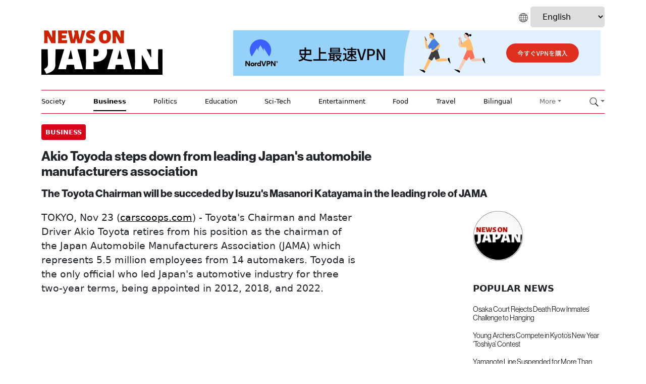

--- FILE ---
content_type: text/html; charset=UTF-8
request_url: https://newsonjapan.com/article/139362.php
body_size: 6350
content:
<!doctype html>
<html lang="en">
<head>
<title>Akio Toyoda steps down from leading Japan's automobile manufacturers association</title>
<meta name="description" content="Toyota's Chairman and Master Driver Akio Toyota retires from his position as the chairman of the Japan Automobile Manufacturers Association (JAMA) which represents 5.5 million employees from 14 automakers. Toyoda is the only official who led Japan's automotive industry for three two-year terms, being appointed in 2012, 2018, and 2022.">
<meta name="KEYWORDS" content="Japan Tokyo Osaka Kyoto TOKYO Business">
<meta property="og:url"           content="https://newsonjapan.com/article/139362.php" />
<meta property="og:type"          content="website" />
<meta property="og:title"         content="Akio Toyoda steps down from leading Japan's automobile manufacturers association" />
<meta property="og:description"   content="Toyota's Chairman and Master Driver Akio Toyota retires from his position as the chairman of the Japan Automobile Manufacturers Association (JAMA) which represents 5.5 million employees from 14 automakers. Toyoda is the only official who led Japan's automotive industry for three two-year terms, being appointed in 2012, 2018, and 2022." />
<meta property="og:image"         content="https://i2.ytimg.com/vi/Su4SkUwMFXo/mqdefault.jpg" />
<meta name="twitter:card" content="summary_large_image">
<meta name="twitter:site" content="@newsonjapan">
<meta name="twitter:creator" content="@NewsOnJapan">
<meta name="twitter:title" content="Akio Toyoda steps down from leading Japan's automobile manufacturers association">
<meta name="twitter:description" content="Toyota's Chairman and Master Driver Akio Toyota retires from his position as the chairman of the Japan Automobile Manufacturers Association (JAMA) which represents 5.5 million employees from 14 automakers. Toyoda is the only official who led Japan's automotive industry for three two-year terms, being appointed in 2012, 2018, and 2022.">
<meta name="twitter:image" content="https://i2.ytimg.com/vi/Su4SkUwMFXo/mqdefault.jpg">
<meta charset="utf-8">
	<meta name="viewport" content="width=device-width, initial-scale=1">
	<link href="/v3/assets/dist/css/bootstrap.min.css" rel="stylesheet">
	<link href="/v3/include/v3styles18.css" rel="stylesheet">
	<link href="/v3/fonts/stylesheet.css" rel="stylesheet">
	<link href="https://cdn.jsdelivr.net/npm/@docsearch/css@3" rel="stylesheet">
	<link rel="stylesheet" href="https://cdnjs.cloudflare.com/ajax/libs/font-awesome/4.7.0/css/font-awesome.min.css">
	
	<script type="text/javascript" src="https://platform-api.sharethis.com/js/sharethis.js#property=6634f052a67ccd0019e8e8c4&product=inline-share-buttons&source=platform" async="async"></script>
	
<style>
  @import url("https://use.typekit.net/qnw2qfl.css");
</style>

<script src="https://analytics.ahrefs.com/analytics.js" data-key="QcWd3Y/kW1JNZB9U4eMJxw" async></script>
	
	</head>
<body>
<div class="container detailed-container">
<header class="border-bottom lh-1">
<div class="row flex-nowrap">
<div class="col-12 language-box">
<img src="/images/v3/icon-languages.png" style="height: 18px;">
<select onchange="location = this.value;">
<option value="/">English</option>
<option value="/arabic/">Arabic</option>
<option value="/chinese/">Chinese</option>
<option value="/indonesian/">Indonesian</option>
</select>
</div>
</div>
<div class="row flex-nowrap">
<div class="noj-header-logo-front col-4 pt-1">
<a href="/"><img src="/images/v3/noj-logo14.png" alt="News On Japan" /></a>
</div>
<div class="col-8 d-flex">
<div class="leaderboard">
<a href="https://newsonjapan.com/article/142244.php" target="new"><img src="/images/banners/nordvpn728x90.png" /></a>
</div>
<div class="topnav">
<div id="myLinks">
<a href="#" class="dropdown-toggle dropdown-toggle-padding" data-bs-toggle="dropdown"><img src="/images/v3/icon-search.png"></a>
<div class="dropdown-menu">
<form class="example" action="/cgi-bin/news/search.cgi">
<input type="search" placeholder=" Search News..." value="" name="query" title="Search for:"  class="search-input-box" placeholder="Search" aria-label="Search" aria-describedby="search-addon">
<button type="submit"><i class="fa fa-search"></i></button>
</form>
</div>
<a href="/">Home</a>
<a href="/society/">Society</a>
<a href="/business/">Business</a>
<a href="/politics/">Politics</a>
<a href="/education/">Education</a>
<a href="/sci-tech/">Sci-Tech</a>
<a href="/crypto/">Crypto / AI</a>
<a href="/entertainment/">Entertainment</a>
<a href="/sports/">Sport</a>
<a href="/food/">Food</a>
<a href="/travel/">Travel</a>
<a href="/japanese/">Bilingual</a>
<a href="/chinese/">Chinese</a>
<a href="/indonesian/">Indonesian</a>
<a href="/contact-us/">Contact Us</a>
</div>
<a href="javascript:void(0);" class="icon" onclick="myFunction()">
<i class="fa fa-bars" style="background: #eee; color: #000"></i>
</a>
</div>
<script type="text/JavaScript">
 function myFunction() {
 var x = document.getElementById("myLinks");
 if (x.style.display === "block") {
 x.style.display = "none";
 } else {
 x.style.display = "block";
 }
 }
</script>
</div>
</div>
</header>
<div class="nav-scroller py-1 border-bottom">
			<nav class="nav nav-underline justify-content-between">
			  <a class="nav-item nav-link link-body-emphasis" href="/society/">Society</a>
			  <a class="nav-item nav-link link-body-emphasis active" href="/business/">Business</a>
			  <a class="nav-item nav-link link-body-emphasis" href="/politics/">Politics</a>
			  <a class="nav-item nav-link link-body-emphasis" href="/education/">Education</a>
			  <a class="nav-item nav-link link-body-emphasis" href="/sci-tech/">Sci-Tech</a>
			  <a class="nav-item nav-link link-body-emphasis" href="/entertainment/">Entertainment</a>
			  <a class="nav-item nav-link link-body-emphasis" href="/food/">Food</a>
			  <a class="nav-item nav-link link-body-emphasis" href="/travel/">Travel</a>
			  <a class="nav-item nav-link link-body-emphasis" href="/bilingual/">Bilingual</a>
			  <a href="#" class="dropdown-toggle dropdown-toggle-padding" data-bs-toggle="dropdown">More</a>
				<div class="dropdown-menu">
				<a href="/sports/" class="dropdown-item">Sports</a>
				<a href="/crypto/" class="dropdown-item">Crypto / AI</a>
				<a href="/weather/" class="dropdown-item">Weather</a>
				<a href="/livestream/" class="dropdown-item">Live Streaming</a>
				<a href="/chinese/" class="dropdown-item">Chinese</a>
				<a href="/indonesian/" class="dropdown-item">Indonesian</a>
				<a href="/fn/" class="dropdown-item">日本経済ニュース</a>
				<a href="/contact-us/" class="dropdown-item">Contact Us</a>
				</div>
			  <a href="#" class="dropdown-toggle dropdown-toggle-padding" data-bs-toggle="dropdown"><img src="/images/v3/icon-search.png"></a>
				<div class="dropdown-menu">
				<form class="example" action="/cgi-bin/news/search.cgi">
						<input type="search" placeholder=" Search News..." value="" name="query" title="Search for:"  class="search-input-box" placeholder="Search" aria-label="Search" aria-describedby="search-addon">
						<button type="submit"><i class="fa fa-search" ></i></button>
					</form>
				</div>

			</nav>
		</div>
</div>
<main class="container">
<div class="detailed-box row mb-2">
<div class="col-md-12">
<div class="detailed-category-date">
<div style="float: left; width: 50%;">
<a href="/business/"><span class="detailed-category">Business</span></a>
</div>
<div style="float: right; width: 50%;">
<span class="sharethis-inline-share-buttons"></span>
</div>
</div>
</div>
<div class="row" style="padding-top: 15px">
<div class="col-md-9">
<h1>Akio Toyoda steps down from leading Japan's automobile manufacturers association</h1>
</div>
</div>
</div>
<div class="detailed-subtitle">
<h2>The Toyota Chairman will be succeded by Isuzu's Masanori Katayama in the leading role of JAMA</h2>
</div>
</div>
</div>
<div class="row">
<div class="col-md-9">
<div class="row g-0 flex-md-row position-relative">
<div class="detailed-body-text">
<div class="detailed-first-para">
<p>
<span style="text-transform: uppercase">TOKYO</span>, Nov 23 (<a href="https://www.carscoops.com/2023/11/akio-toyoda-steps-down-from-leading-japans-automobile-manufacturers-association/" target="new">carscoops.com</a>) -
 Toyota's Chairman and Master Driver Akio Toyota retires from his position as the chairman of the Japan Automobile Manufacturers Association (JAMA) which represents 5.5 million employees from 14 automakers. Toyoda is the only official who led Japan's automotive industry for three two-year terms, being appointed in 2012, 2018, and 2022.
</p>
</div>
</p>
<div class="detailed-youtube">
<div class="youtube-container">
<iframe src="//www.youtube.com/embed/Su4SkUwMFXo" frameborder="0" allowfullscreen class="youtube-video"></iframe>
</div>
</div>
<p>
<p>Toyoda is known for his cautious views on the mass adoption of EVs and autonomous cars, proposing a multi-pathway approach for the future of the automotive industry. Despite the criticism, Toyoda defends the slow uptake of EVs among Japanese automakers compared to rival brands, pursuing alternative routes to carbon neutrality.</p>
<p>Speaking about the critics, Toyoda said that the general attitude in society has changed. The outgoing chairman admitted that what pushed him forward was “the 5.5 million people who work on the front lines”, adding that “It takes time to change things”. His leading role in JAMA allowed him to promote the interests of local automakers and suppliers, for a longer period than any of its predecessors.
<span class="continue-reading"> ...<a href="https://www.carscoops.com/2023/11/akio-toyoda-steps-down-from-leading-japans-automobile-manufacturers-association/" target="new">continue reading</a></span>
</p>
</div>
</div>
</div>
<div class="col-md-3">
<div class="row g-0 flex-md-row position-relative">
<div class="col d-flex flex-column position-static">
<div class="detailed-ads">
<a href="/"><img src="/images/logo/noj-logo-round2.png" style="width: 100px" alt="News On Japan" /></a>
</div>
<div class="detailed-side-header">
 POPULAR NEWS
</div>
<div class="news-image-disappear news-first-para-disappear detailed-side-headline">
<div class="news-mobile-bottom-line">
<div class="news-item">
<div class="news-image">
<a href="/article/148136.php"><img src="https://i2.ytimg.com/vi/fJXEaipmG9s/mqdefault.jpg" /></a>
</div>
<div class="news-title">
<h3><a href="/article/148136.php">Osaka Court Rejects Death Row Inmates’ Challenge to Hanging</a></h3>
</div>
<div class="news-first-para">
<p>Three death row inmates have lost a lawsuit seeking to stop executions by hanging, after the Osaka District Court ruled that their claims could not be pursued through an administrative case and that the current method does not violate the Constitution. </p>
</div>
</div>
</div>
<div class="news-mobile-bottom-line">
<div class="news-item">
<div class="news-image">
<a href="/article/148138.php"><img src="https://i2.ytimg.com/vi/On9Z4ifVS4c/mqdefault.jpg" /></a>
</div>
<div class="news-title">
<h3><a href="/article/148138.php">Young Archers Compete in Kyoto’s New Year ‘Toshiya’ Contest</a></h3>
</div>
<div class="news-first-para">
<p>A traditional New Year archery contest known as “Toshiya” is being held at the national treasure Sanjusangendo Temple in Kyoto, with 20-year-olds and other young participants competing to test their skills. </p>
</div>
</div>
</div>
<div class="news-mobile-bottom-line">
<div class="news-item">
<div class="news-image">
<a href="/article/148128.php"><img src="https://i2.ytimg.com/vi/gTMn2lC9SZw/mqdefault.jpg" /></a>
</div>
<div class="news-title">
<h3><a href="/article/148128.php">Yamanote Line Suspended for More Than Eight Hours</a></h3>
</div>
<div class="news-first-para">
<p>JR East suspended services on the Yamanote Line and the Keihin-Tohoku Line for more than eight hours from the first trains of the day due to a power outage, severely disrupting the morning commute and affecting more than 673,000 passengers. </p>
</div>
</div>
</div>
<div class="news-mobile-bottom-line">
<div class="news-item">
<div class="news-image">
<a href="/article/148123.php"><img src="https://i2.ytimg.com/vi/678zIerTk9g/mqdefault.jpg" /></a>
</div>
<div class="news-title">
<h3><a href="/article/148123.php">Japan's Main Opposition CDP and Komeito Agree to Form New Party</a></h3>
</div>
<div class="news-first-para">
<p>Prime Minister Sanae Takaiichi formally informed senior ruling-party officials on the evening of January 15th of her intention to dissolve the lower house, pushing Japan decisively into full election mode, only for political dynamics to shift again the following day when the Constitutional Democratic Party of Japan and Komeito announced they had agreed to form a new political party. </p>
</div>
</div>
</div>
<div class="news-mobile-none-bottom-line">
<div class="news-item">
<div class="news-image">
<a href="/article/148124.php"><img src="https://i2.ytimg.com/vi/bpc69KPzjo0/mqdefault.jpg" /></a>
</div>
<div class="news-title">
<h3><a href="/article/148124.php">Japanese Astronaut Yui Returns to Earth After Five Months on ISS</a></h3>
</div>
<div class="news-first-para">
<p>Japanese astronaut Kimiya Yui returned safely to Earth on January 15th, smiling and waving after completing more than five months aboard the International Space Station. </p>
</div>
</div>
</div>
</div>
<div class="detailed-side-header detailed-side-spacer">
 MEDIA CHANNELS
</div>
<div class="detailed-social-media-icons">
<a href="https://twitter.com/newsonjapan" target="new"><img src="../images/v3/x-social-media-black-icon.png" /></a>&nbsp;&nbsp;&nbsp;<a href="https://www.facebook.com/newsonjapancom/" target="new"><img src="../images/v3/facebook-round-color-icon.png" /></a>&nbsp;&nbsp;&nbsp;<a href="https://www.linkedin.com/in/brian-dentry/recent-activity/all/" target="new"><img src="../images/v3/linkedin-app-icon.png" /></a>&nbsp;&nbsp;&nbsp;<a href="/rss/" target="new"><img src="../images/v3/rss-icon.png" /></a>
</div>
</div>
</div>
</div>
<div class="detailed-more-news-header">
<hr>
 MORE
<a href="/business/"><span class="detailed-more-news-label">Business</span></a>
 NEWS
</div>
<div class="col-md-3">
<div class="row g-0 flex-md-row position-relative">
<div class="detailed-more-news">
<div class="news-item">
<div class="news-image">
<a href="/article/148140.php"><img src="https://cdn.sanity.io/images/73tg8nti/production/55c20b4d9fa846c5b8aa2f6f88354cf2680564fb-1024x1024.webp?w=320" /></a>
</div>
<div class="news-title">
<h3><a href="/article/148140.php">Reimagining Scarcity: How Bitcoin, Gold, and Silver are Valued in 2026</a></h3>
</div>
<div class="news-first-para">
<p>In the year 2026, the concept of scarcity for assets like Bitcoin, gold, and silver has evolved beyond traditional boundaries of supply constraints. </p>
</div>
</div>
</div>
</div>
</div>
<div class="col-md-3">
<div class="row g-0 flex-md-row position-relative">
<div class="detailed-more-news">
<div class="news-item">
<div class="news-image">
<a href="/article/148139.php"><img src="https://i2.ytimg.com/vi/uc_pWPOeBY4/mqdefault.jpg" /></a>
</div>
<div class="news-title">
<h3><a href="/article/148139.php">New Subscription Services Spread in Sapporo</a></h3>
</div>
<div class="news-first-para">
<p>A wave of new subscription-style services is drawing attention in Sapporo, with everything from coffee and craft beer to cleaning now being offered for a flat monthly fee. </p>
</div>
</div>
</div>
</div>
</div>
<div class="col-md-3">
<div class="row g-0 flex-md-row position-relative">
<div class="detailed-more-news">
<div class="news-item">
<div class="news-image">
<a href="/article/148135.php"><img src="https://i2.ytimg.com/vi/iUTuvdJoEjg/mqdefault.jpg" /></a>
</div>
<div class="news-title">
<h3><a href="/article/148135.php">New Cold-Storage Technology Helps Farmers Avoid ‘Bumper Crop Poverty’</a></h3>
</div>
<div class="news-first-para">
<p>A logistics company based in Tosu, Saga Prefecture, a key transport hub in Kyushu, has developed a massive high-performance refrigerated warehouse in-house, using advanced technology to extend the freshness of vegetables and fruit and help farmers avoid the income squeeze known as “bumper crop poverty.” </p>
</div>
</div>
</div>
</div>
</div>
<div class="col-md-3">
<div class="row g-0 flex-md-row position-relative">
<div class="detailed-more-news">
<div class="news-item">
<div class="news-image">
<a href="/article/148142.php"><img src="https://cdn.sanity.io/images/73tg8nti/production/a46cf6a4f473d943b1a96ed6b1e60871363aa8aa-1024x1024.webp?rect=0,224,1024,576&w=800&h=450" /></a>
</div>
<div class="news-title">
<h3><a href="/article/148142.php">Gold and Silver Regain Market Cap Supremacy Amid Global Instability</a></h3>
</div>
<div class="news-first-para">
<p>At the start of the year, gold and silver briefly reclaimed their positions as the world’s largest assets by market capitalization amid heightened global uncertainty. </p>
</div>
</div>
</div>
</div>
</div>
<div class="col-md-3">
<div class="row g-0 flex-md-row position-relative">
<div class="detailed-more-news">
<div class="news-item">
<div class="news-image">
<a href="/article/148127.php"><img src="https://i2.ytimg.com/vi/S3ZVBr3jQzA/mqdefault.jpg" /></a>
</div>
<div class="news-title">
<h3><a href="/article/148127.php">Asahi Beer’s December Sales Fall Over 20% as Cyberattack Disruptions Linger</a></h3>
</div>
<div class="news-first-para">
<p>Asahi Beer’s sales in December fell by more than 20% from a year earlier, as the effects of a prolonged system disruption continued to weigh on shipments. </p>
</div>
</div>
</div>
</div>
</div>
<div class="col-md-3">
<div class="row g-0 flex-md-row position-relative">
<div class="detailed-more-news">
<div class="news-item">
<div class="news-image">
<a href="/article/148118.php"><img src="https://newsonjapan.com/images/article/148118t.jpg" /></a>
</div>
<div class="news-title">
<h3><a href="/article/148118.php">Bitcoin's Decoupling from Gold Hints at Substantial Price Surge by March</a></h3>
</div>
<div class="news-first-para">
<p>Bitcoin's trajectory is showing promising signs of significant growth, with projections suggesting a possible 50% price increase by March, as its correlation with gold diminishes.
</p>
</div>
</div>
</div>
</div>
</div>
<div class="col-md-3">
<div class="row g-0 flex-md-row position-relative">
<div class="detailed-more-news">
<div class="news-item">
<div class="news-image">
<a href="/article/148112.php"><img src="https://i2.ytimg.com/vi/efLZ6WnxDEU/mqdefault.jpg" /></a>
</div>
<div class="news-title">
<h3><a href="/article/148112.php">Nikkei Average Closes Above 54,000 for First Time</a></h3>
</div>
<div class="news-first-para">
<p>Japan’s stock market extended its rally as election-related buying and a weaker yen pushed the Nikkei Average to a record close above the 54,000 mark for the first time. </p>
</div>
</div>
</div>
</div>
</div>
<div class="col-md-3">
<div class="row g-0 flex-md-row position-relative">
<div class="detailed-more-news">
<div class="news-item">
<div class="news-image">
<a href="/article/148101.php"><img src="https://i2.ytimg.com/vi/es1FZGl3tfs/mqdefault.jpg" /></a>
</div>
<div class="news-title">
<h3><a href="/article/148101.php">JR East and JAL Team Up on Same-Day Seafood Delivery</a></h3>
</div>
<div class="news-first-para">
<p>JR East and Japan Airlines have launched a joint logistics service that relays cargo between bullet trains and aircraft, aiming to shorten transport times for fresh products. </p>
</div>
</div>
</div>
</div>
</div>
<div class="detailed-more-news-header">
<div class="pagination">
<a href="/business/index.php" class="active">&#60;</a>
<a href="/business/index2.php">2</a>
<a href="/business/index3.php">3</a>
<a href="/business/index4.php">4</a>
<a href="/business/index5.php">5</a>
<a href="/business/index6.php">&#62;</a>
</div>
</div>
</main>
<div class="footer-container">
<div class="container">
<footer class="py-5">
<div class="row">
<div class="col-md-3 footer-logo-box">
<a class="noj-logo-footer" href="/"><img src="/images/v3/noj-logo16.png" style="max-width: 200px" /></a>
</div>
<div class="col-md-6">
<div class="footer-heading">CATEGORIES
</div>
<div class="footer-quick-left">
<ul>
<li><a href="/" class="footer-link">Home</a></li>
<li><a href="/society/" class="footer-link">Society</a></li>
<li><a href="/business/" class="footer-link">Business</a></li>
<li><a href="/politics/" class="footer-link">Politics</a></li>
<li><a href="/education/" class="footer-link">Education</a></li>
<li><a href="/sci-tech/" class="footer-link">Sci-Tech</a></li>
<li><a href="/crypto/" class="footer-link">AI / Crypto</a></li>
</ul>
</div>
<div class="footer-quick-right">
<ul>
<li><a href="/sports/" class="footer-link">Sports</a></li>
<li><a href="/entertainment/" class="footer-link">Entertainment</a></li>
<li><a href="/food/" class="footer-link">Food</a></li>
<li><a href="/travel/" class="footer-link">Travel</a></li>
<li><a href="/bilingual/" class="footer-link">Bilingual</a></li>
<li><a href="/cgi-bin/news/search.cgi" class="footer-link">Search</a></li>
</ul>
</div>
</div>
<div class="col-md-3 footer-follow-box">
<div class="footer-heading">CHANNELS
</div>
<div class="social-media-icons-footer">
<a href="https://twitter.com/newsonjapan" target="new"><img src="/images/v3/icon-x-white.png" /></a>&nbsp;&nbsp;&nbsp;<a href="https://www.facebook.com/newsonjapancom/" target="new"><img src="/images/v3/facebook-round-color-icon.png" /></a>&nbsp;&nbsp;&nbsp;<a href="https://www.linkedin.com/in/brian-dentry/recent-activity/all/" target="new"><img src="/images/v3/linkedin-app-icon.png" /></a>&nbsp;&nbsp;&nbsp;<a href="https://newsonjapan.com/rss/" target="new"><img src="/images/v3/rss-icon.png" /></a>
</div>
<ul class="flex-column">
<div class="footer-heading">INFO
</div>
<li><a href="/about/" class="footer-link">About Us</a></li>
<li><a href="/privacy/" class="footer-link">Privacy Policy</a></li>
<li><a href="/termsandconditions/" class="footer-link">Terms & Conditions</a></li>
<li><a href="/contact-us/" class="footer-link">Contact Us</a></li>
</ul>
</div>
</div>
<div class="footer-copyright">
<p class="text-center">&copy; 2025 News On Japan. All rights reserved.</p>
<p class="text-center"><a href="#"><span style="color: #FFF">Back to top</span></a></p>
</div>
</footer>
<!-- Google tag (gtag.js) -->
<script async src="https://www.googletagmanager.com/gtag/js?id=G-VRXQQL0CH0"></script>
<script>
 window.dataLayer = window.dataLayer || [];
 function gtag(){dataLayer.push(arguments);}
 gtag('js', new Date());
 gtag('config', 'G-VRXQQL0CH0');
</script>
</div>
</div>
<script src="../v3/assets/dist/js/bootstrap.bundle.min.js"></script>
</body>
</html>
